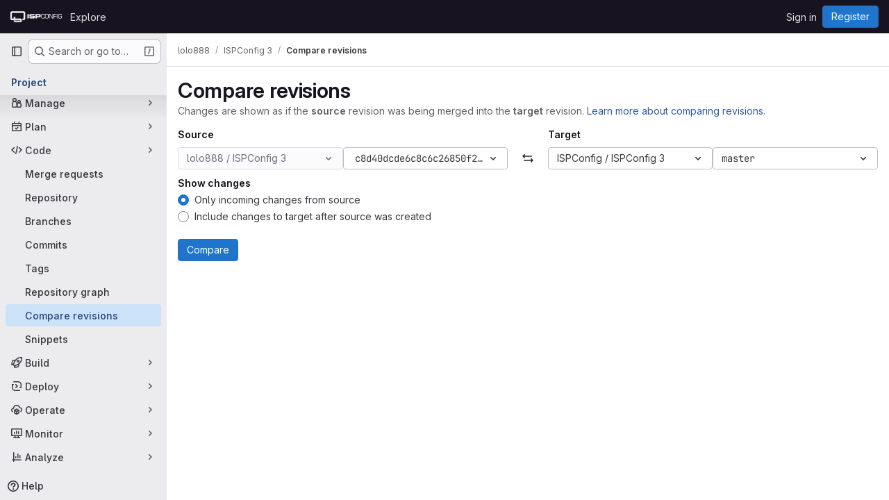

--- FILE ---
content_type: text/javascript; charset=utf-8
request_url: https://git.ispconfig.org/assets/webpack/pages.projects.compare.index.5f056bd1.chunk.js
body_size: 168
content:
(this.webpackJsonp=this.webpackJsonp||[]).push([["pages.projects.compare.index"],{202:function(e,p,s){s("HVBj"),s("gjpc"),e.exports=s("BBLL")},BBLL:function(e,p,s){"use strict";s.r(p);var a=s("ya70");Object(a.a)()}},[[202,"runtime","main","commons-pages.projects-pages.projects.activity-pages.projects.alert_management.details-pages.project-2e472f70","commons-pages.projects.compare.index-pages.projects.compare.rapid_diffs-pages.projects.compare.show"]]]);
//# sourceMappingURL=pages.projects.compare.index.5f056bd1.chunk.js.map